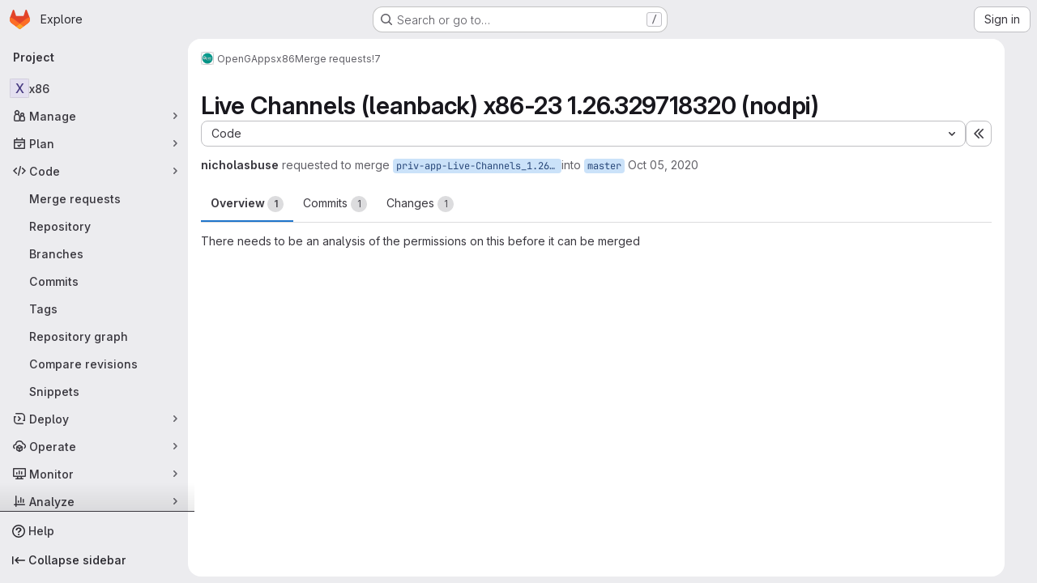

--- FILE ---
content_type: text/html; charset=utf-8
request_url: https://gitlab.opengapps.org/opengapps/x86/-/merge_requests/7
body_size: 62722
content:






<!DOCTYPE html>
<html class="gl-system ui-neutral with-top-bar with-header application-chrome page-with-panels with-gl-container-queries " lang="en">
<head prefix="og: http://ogp.me/ns#">
<meta charset="utf-8">
<meta content="IE=edge" http-equiv="X-UA-Compatible">
<meta content="width=device-width, initial-scale=1" name="viewport">
<title>Live Channels (leanback) x86-23 1.26.329718320 (nodpi) (!7) · Merge requests · OpenGApps / x86 · GitLab</title>
<script>
//<![CDATA[
window.gon={};gon.api_version="v4";gon.default_avatar_url="https://gitlab.opengapps.org/assets/no_avatar-849f9c04a3a0d0cea2424ae97b27447dc64a7dbfae83c036c45b403392f0e8ba.png";gon.max_file_size=100;gon.asset_host=null;gon.webpack_public_path="/assets/webpack/";gon.relative_url_root="";gon.user_color_mode="gl-system";gon.user_color_scheme="white";gon.markdown_surround_selection=null;gon.markdown_automatic_lists=null;gon.markdown_maintain_indentation=null;gon.math_rendering_limits_enabled=true;gon.allow_immediate_namespaces_deletion=true;gon.recaptcha_api_server_url="https://www.recaptcha.net/recaptcha/api.js";gon.recaptcha_sitekey="6LeBjpQUAAAAAH8YQhLHxL5XYRrCe0XhNID-rw6L";gon.gitlab_url="https://gitlab.opengapps.org";gon.promo_url="https://about.gitlab.com";gon.forum_url="https://forum.gitlab.com";gon.docs_url="https://docs.gitlab.com";gon.revision="624034751b1";gon.feature_category="code_review_workflow";gon.gitlab_logo="/assets/gitlab_logo-2957169c8ef64c58616a1ac3f4fc626e8a35ce4eb3ed31bb0d873712f2a041a0.png";gon.secure=true;gon.sprite_icons="/assets/icons-4c8dcc4ae95b72054c5ab1467cf841cbe8c4717ac179b67e7e1f80a72d92038a.svg";gon.sprite_file_icons="/assets/file_icons/file_icons-90de312d3dbe794a19dee8aee171f184ff69ca9c9cf9fe37e8b254e84c3a1543.svg";gon.illustrations_path="/images/illustrations.svg";gon.emoji_sprites_css_path="/assets/emoji_sprites-bd26211944b9d072037ec97cb138f1a52cd03ef185cd38b8d1fcc963245199a1.css";gon.emoji_backend_version=4;gon.gridstack_css_path="/assets/lazy_bundles/gridstack-f42069e5c7b1542688660592b48f2cbd86e26b77030efd195d124dbd8fe64434.css";gon.test_env=false;gon.disable_animations=false;gon.suggested_label_colors={"#cc338b":"Magenta-pink","#dc143c":"Crimson","#c21e56":"Rose red","#cd5b45":"Dark coral","#ed9121":"Carrot orange","#eee600":"Titanium yellow","#009966":"Green-cyan","#8fbc8f":"Dark sea green","#6699cc":"Blue-gray","#e6e6fa":"Lavender","#9400d3":"Dark violet","#330066":"Deep violet","#36454f":"Charcoal grey","#808080":"Gray"};gon.first_day_of_week=1;gon.time_display_relative=true;gon.time_display_format=0;gon.ee=true;gon.jh=false;gon.dot_com=false;gon.uf_error_prefix="UF";gon.pat_prefix="glpat-";gon.keyboard_shortcuts_enabled=true;gon.broadcast_message_dismissal_path=null;gon.diagramsnet_url="https://embed.diagrams.net";gon.features={"uiForOrganizations":false,"organizationSwitching":false,"findAndReplace":false,"removeMonitorMetrics":true,"workItemViewForIssues":true,"newProjectCreationForm":false,"workItemsClientSideBoards":false,"glqlWorkItems":true,"glqlAggregation":false,"glqlTypescript":false,"paneledView":true,"archiveGroup":false,"accessibleLoadingButton":false,"projectStudioEnabled":true,"advancedContextResolver":true,"duoUiNext":false,"glqlLoadOnClick":false,"showMergeRequestStatusDraft":false,"mrPipelinesGraphql":false,"notificationsTodosButtons":false,"mrReviewBatchSubmit":true,"mergeWidgetStopPolling":false,"mergeTrainsSkipTrain":true,"securityPolicyApprovalWarnMode":true,"allowMergeTrainRetryMerge":false,"aiDuoAgentFixPipelineButton":true,"findingCreateJiraIssueMutation":true,"mrReportsTab":false,"validityChecksSecurityFindingStatus":false,"secretDetectionValidityChecksRefreshToken":false};gon.roadmap_epics_limit=1000;gon.subscriptions_url="https://customers.gitlab.com";gon.abilities={"resolveVulnerabilityWithAi":false,"measureCommentTemperature":false};
//]]>
</script>

<script>
//<![CDATA[
const root = document.documentElement;
if (window.matchMedia('(prefers-color-scheme: dark)').matches) {
  root.classList.add('gl-dark');
}

window.matchMedia('(prefers-color-scheme: dark)').addEventListener('change', (e) => {
  if (e.matches) {
    root.classList.add('gl-dark');
  } else {
    root.classList.remove('gl-dark');
  }
});

//]]>
</script>
<script>
//<![CDATA[
var gl = window.gl || {};
gl.startup_calls = {"/opengapps/x86/-/merge_requests/7/diffs_metadata.json?diff_head=true\u0026view=inline\u0026w=1":{},"/opengapps/x86/-/merge_requests/7/discussions.json?notes_filter=0\u0026per_page=20\u0026persist_filter=false":{},"/opengapps/x86/-/merge_requests/7/widget.json":{},"/opengapps/x86/-/merge_requests/7/cached_widget.json":{},"/opengapps/x86/-/merge_requests/7.json?serializer=sidebar_extras":{}};
gl.startup_graphql_calls = null;

if (gl.startup_calls && window.fetch) {
  Object.keys(gl.startup_calls).forEach(apiCall => {
   gl.startup_calls[apiCall] = {
      fetchCall: fetch(apiCall, {
        // Emulate XHR for Rails AJAX request checks
        headers: {
          'X-Requested-With': 'XMLHttpRequest'
        },
        // fetch won’t send cookies in older browsers, unless you set the credentials init option.
        // We set to `same-origin` which is default value in modern browsers.
        // See https://github.com/whatwg/fetch/pull/585 for more information.
        credentials: 'same-origin'
      })
    };
  });
}
if (gl.startup_graphql_calls && window.fetch) {
  const headers = {"X-CSRF-Token":"b3XGqVZ5XQvXZfNT2P09Y7ebd_4gRBe8akpFpkqIPhYeM66TTJnToW0_XAhGtZL356-3piJShbZ7u8wlNbNKiw","x-gitlab-feature-category":"code_review_workflow"};
  const url = `https://gitlab.opengapps.org/api/graphql`

  const opts = {
    method: "POST",
    headers: {
      "Content-Type": "application/json",
      ...headers,
    }
  };

  gl.startup_graphql_calls = gl.startup_graphql_calls.map(call => ({
    ...call,
    fetchCall: fetch(url, {
      ...opts,
      credentials: 'same-origin',
      body: JSON.stringify(call)
    })
  }))
}


//]]>
</script>



<meta content="light dark" name="color-scheme">
<link rel="stylesheet" href="/assets/application-f2d09ef99ccb627de2b0426cd8ee78aaed7b424ddd90a1ea701b155e065e4a54.css" media="(prefers-color-scheme: light)" />
<link rel="stylesheet" href="/assets/application_dark-99e6c5bd0096fbf99e6c08f2c3c7097f598a1928b83e0fe033591ede4ec3e672.css" media="(prefers-color-scheme: dark)" />
<link rel="stylesheet" href="/assets/page_bundles/merge_request-c6f260eb48cf3aef7c4713a5bd19819610af51a191f6ebf7728d9510743a8940.css" /><link rel="stylesheet" href="/assets/page_bundles/issuable-a1426ec32621b16dfde0bb759644dde9c2420a266b82578555e8cf4478d95dca.css" /><link rel="stylesheet" href="/assets/page_bundles/notes_shared-a4dff941637ebef2cf76105ce3c2b1b2cb2c523f2af7710be4e47d6892e03c41.css" /><link rel="stylesheet" href="/assets/page_bundles/design_management-714c36aa7869317006d0fdf3fa26fe925dcbcda6a0c71a93a3e54f3fc27ca849.css" /><link rel="stylesheet" href="/assets/page_bundles/merge_requests-a1cb48938a4df341ac244dfd49ed0c587d67d4fb3668ecc56dc4b235818b85a6.css" /><link rel="stylesheet" href="/assets/page_bundles/pipelines-73aa3826d1ff6db534ba4e57bcc5d791bd6058b88c0caeaa5c16d7857acb5ac2.css" /><link rel="stylesheet" href="/assets/page_bundles/reports-29e64d01ce221f24f5d01336bdfebb32405c7ed6bd1ca434396aacedb72dd3e3.css" /><link rel="stylesheet" href="/assets/page_bundles/ci_status-a8a0940e57bbda1e5773df806e02e1d49d605920f355620790dff8de65c19ff4.css" /><link rel="stylesheet" href="/assets/page_bundles/labels-b23cc06813aa6fbbc608e40531a9a2c605d4b464b1a2b1bd22360ba37986127f.css" /><link rel="stylesheet" href="/assets/page_bundles/commit_description-9e7efe20f0cef17d0606edabfad0418e9eb224aaeaa2dae32c817060fa60abcc.css" /><link rel="stylesheet" href="/assets/page_bundles/work_items-9f34e9e1785e95144a97edb25299b8dd0d2e641f7efb2d8b7bea3717104ed8f2.css" />
<link rel="stylesheet" href="/assets/tailwind_cqs-8fc5f01a95e81115af88b563c367313aa35f2f4341954085107d89e98a2b9241.css" />


<link rel="stylesheet" href="/assets/fonts-deb7ad1d55ca77c0172d8538d53442af63604ff490c74acc2859db295c125bdb.css" />
<link rel="stylesheet" href="/assets/highlight/themes/white-9669e20d2bac0337d55977e9ba6cf7540fcbb9d11ec33b69e51bae1d72e40db3.css" media="(prefers-color-scheme: light)" />
<link rel="stylesheet" href="/assets/highlight/themes/dark-c73a404d1f019e02345db3f656cde81011d1ed7ae616045770ab85f7deac07d6.css" media="(prefers-color-scheme: dark)" />

<script src="/assets/webpack/runtime.8a4b8842.bundle.js" defer="defer"></script>
<script src="/assets/webpack/main.6d29c7a7.chunk.js" defer="defer"></script>
<script src="/assets/webpack/tracker.85adcc5f.chunk.js" defer="defer"></script>
<script>
//<![CDATA[
window.snowplowOptions = {"namespace":"gl","hostname":"gitlab.opengapps.org:443","postPath":"/-/collect_events","forceSecureTracker":true,"appId":"gitlab_sm"}

gl = window.gl || {};
gl.snowplowStandardContext = {"schema":"iglu:com.gitlab/gitlab_standard/jsonschema/1-1-7","data":{"environment":"self-managed","source":"gitlab-rails","correlation_id":"01KFHMD8AZ9P2MDMXF7CZVAJZ9","plan":"free","extra":{},"user_id":null,"global_user_id":null,"user_type":null,"is_gitlab_team_member":null,"namespace_id":3,"ultimate_parent_namespace_id":3,"project_id":23,"feature_enabled_by_namespace_ids":null,"realm":"self-managed","deployment_type":"self-managed","instance_id":"15b413ff-ebca-4c4d-86da-4c41c7e7e0b2","unique_instance_id":"e1c771ae-41f7-5d09-93b2-b3523f23a855","host_name":"gitlab.opengapps.org","instance_version":"18.6.2","context_generated_at":"2026-01-22T01:16:55.705Z"}}
gl.snowplowPseudonymizedPageUrl = "https://gitlab.opengapps.org/namespace3/project23/-/merge_requests/7";
gl.maskedDefaultReferrerUrl = null;
gl.ga4MeasurementId = 'G-ENFH3X7M5Y';
gl.duoEvents = ["ai_question_category","perform_completion_worker","process_gitlab_duo_question","agent_platform_session_created","agent_platform_session_dropped","agent_platform_session_finished","agent_platform_session_resumed","agent_platform_session_started","agent_platform_session_stopped","ai_response_time","ci_repository_xray_artifact_created","cleanup_stuck_agent_platform_session","click_purchase_seats_button_group_duo_pro_home_page","code_suggestion_accepted_in_ide","code_suggestion_rejected_in_ide","code_suggestion_shown_in_ide","code_suggestions_connection_details_rate_limit_exceeded","code_suggestions_direct_access_rate_limit_exceeded","code_suggestions_rate_limit_exceeded","create_ai_catalog_item","create_ai_catalog_item_consumer","create_ai_self_hosted_model","default_answer","delete_ai_catalog_item","delete_ai_catalog_item_consumer","delete_ai_self_hosted_model","detected_high_comment_temperature","detected_repeated_high_comment_temperature","encounter_duo_code_review_error_during_review","error_answer","excluded_files_from_duo_code_review","execute_llm_method","find_no_issues_duo_code_review_after_review","find_nothing_to_review_duo_code_review_on_mr","finish_duo_workflow_execution","finish_mcp_tool_call","forced_high_temperature_commenting","i_quickactions_q","include_repository_xray_data_into_code_generation_prompt","mention_gitlabduo_in_mr_comment","post_comment_duo_code_review_on_diff","process_gitlab_duo_slash_command","react_thumbs_down_on_duo_code_review_comment","react_thumbs_up_on_duo_code_review_comment","request_ask_help","request_duo_chat_response","request_review_duo_code_review_on_mr_by_author","request_review_duo_code_review_on_mr_by_non_author","requested_comment_temperature","retry_duo_workflow_execution","start_duo_workflow_execution","start_mcp_tool_call","submit_gitlab_duo_question","tokens_per_embedding","tokens_per_user_request_prompt","tokens_per_user_request_response","trigger_ai_catalog_item","troubleshoot_job","update_ai_catalog_item","update_ai_catalog_item_consumer","update_ai_self_hosted_model","update_model_selection_feature","update_self_hosted_ai_feature_to_vendored_model","view_ai_catalog_item","view_ai_catalog_item_index"];
gl.onlySendDuoEvents = true;


//]]>
</script>
<link rel="preload" href="/assets/application-f2d09ef99ccb627de2b0426cd8ee78aaed7b424ddd90a1ea701b155e065e4a54.css" as="style" type="text/css">
<link rel="preload" href="/assets/highlight/themes/white-9669e20d2bac0337d55977e9ba6cf7540fcbb9d11ec33b69e51bae1d72e40db3.css" as="style" type="text/css">




<script src="/assets/webpack/commons-pages.groups.settings.work_items.show-super_sidebar.6f26c987.chunk.js" defer="defer"></script>
<script src="/assets/webpack/commons-pages.search.show-super_sidebar.4d8d8208.chunk.js" defer="defer"></script>
<script src="/assets/webpack/super_sidebar.6181a133.chunk.js" defer="defer"></script>
<script src="/assets/webpack/prosemirror.1da0b164.chunk.js" defer="defer"></script>
<script src="/assets/webpack/commons-pages.projects-pages.projects.activity-pages.projects.alert_management.details-pages.project-3888eb97.2fd41a56.chunk.js" defer="defer"></script>
<script src="/assets/webpack/17193943.a311f65b.chunk.js" defer="defer"></script>
<script src="/assets/webpack/commons-initGFMInput-pages.admin.topics.edit-pages.admin.topics.new-pages.dashboard.home-pages.group-2014ab46.2da87fd4.chunk.js" defer="defer"></script>
<script src="/assets/webpack/commons-pages.admin.topics.edit-pages.admin.topics.new-pages.dashboard.home-pages.groups.comment_tem-47dd801c.1e023519.chunk.js" defer="defer"></script>
<script src="/assets/webpack/commons-pages.admin.topics.edit-pages.admin.topics.new-pages.groups.comment_templates-pages.groups.e-a7d9d04b.45d259e1.chunk.js" defer="defer"></script>
<script src="/assets/webpack/540c13ba.d09bd6a3.chunk.js" defer="defer"></script>
<script src="/assets/webpack/commons-pages.admin.topics.edit-pages.admin.topics.new-pages.groups.comment_templates-pages.groups.e-55ef0d0c.27be6aed.chunk.js" defer="defer"></script>
<script src="/assets/webpack/commons-pages.admin.topics.edit-pages.admin.topics.new-pages.groups.comment_templates-pages.groups.e-8f59b49e.58edd0ac.chunk.js" defer="defer"></script>
<script src="/assets/webpack/commons-pages.admin.topics.edit-pages.admin.topics.new-pages.groups.comment_templates-pages.groups.e-13a3455f.0a3303b2.chunk.js" defer="defer"></script>
<script src="/assets/webpack/10f28774.6456808a.chunk.js" defer="defer"></script>
<script src="/assets/webpack/commons-pages.dashboard.milestones.show-pages.groups.epics.index-pages.groups.epics.new-pages.groups-95515065.083f0a3c.chunk.js" defer="defer"></script>
<script src="/assets/webpack/commons-pages.groups.epics.index-pages.groups.epics.new-pages.groups.epics.show-pages.groups.issues--2ed7c20d.ed331a13.chunk.js" defer="defer"></script>
<script src="/assets/webpack/commons-pages.groups.epics.index-pages.groups.epics.new-pages.groups.epics.show-pages.groups.issues--259a9b4f.e7dcad36.chunk.js" defer="defer"></script>
<script src="/assets/webpack/commons-pages.groups.epics.index-pages.groups.epics.new-pages.groups.epics.show-pages.groups.issues--44ec37b4.84a2ca21.chunk.js" defer="defer"></script>
<script src="/assets/webpack/1f5b0d56.7050c56c.chunk.js" defer="defer"></script>
<script src="/assets/webpack/5e875701.96783cde.chunk.js" defer="defer"></script>
<script src="/assets/webpack/3248dfb2.ac9a2353.chunk.js" defer="defer"></script>
<script src="/assets/webpack/pages.projects.merge_requests.show.0636e738.chunk.js" defer="defer"></script>

<meta content="object" property="og:type">
<meta content="GitLab" property="og:site_name">
<meta content="Live Channels (leanback) x86-23 1.26.329718320 (nodpi) (!7) · Merge requests · OpenGApps / x86 · GitLab" property="og:title">
<meta content="There needs to be an analysis of the permissions on this before it can be merged" property="og:description">
<meta content="https://gitlab.opengapps.org/assets/twitter_card-570ddb06edf56a2312253c5872489847a0f385112ddbcd71ccfa1570febab5d2.jpg" property="og:image">
<meta content="64" property="og:image:width">
<meta content="64" property="og:image:height">
<meta content="https://gitlab.opengapps.org/opengapps/x86/-/merge_requests/7" property="og:url">
<meta content="summary" property="twitter:card">
<meta content="Live Channels (leanback) x86-23 1.26.329718320 (nodpi) (!7) · Merge requests · OpenGApps / x86 · GitLab" property="twitter:title">
<meta content="There needs to be an analysis of the permissions on this before it can be merged" property="twitter:description">
<meta content="https://gitlab.opengapps.org/assets/twitter_card-570ddb06edf56a2312253c5872489847a0f385112ddbcd71ccfa1570febab5d2.jpg" property="twitter:image">
<meta property="twitter:label1" content="Author"><meta property="twitter:data1" content="nicholasbuse">
<meta name="csrf-param" content="authenticity_token" />
<meta name="csrf-token" content="4I8RrKYqapejkeHjtCefix1Fef9x4EQgr12hUe96OQuRyXmWvMrkPRnLTrgqbzAfTXG5p3P21iq-rCjSkEFNlg" />
<meta name="csp-nonce" />
<meta name="action-cable-url" content="/-/cable" />
<link href="/-/manifest.json" rel="manifest">
<link rel="icon" type="image/png" href="/uploads/-/system/appearance/favicon/1/12238733.png" id="favicon" data-original-href="/uploads/-/system/appearance/favicon/1/12238733.png" />
<link rel="apple-touch-icon" type="image/x-icon" href="/assets/apple-touch-icon-b049d4bc0dd9626f31db825d61880737befc7835982586d015bded10b4435460.png" />
<link href="/search/opensearch.xml" rel="search" title="Search GitLab" type="application/opensearchdescription+xml">




<meta content="There needs to be an analysis of the permissions on this before it can be merged" name="description">
<meta content="#ececef" name="theme-color">
</head>

<body class="tab-width-8 gl-browser-chrome gl-platform-mac " data-group="opengapps" data-group-full-path="opengapps" data-namespace-id="3" data-page="projects:merge_requests:show" data-page-type-id="7" data-project="x86" data-project-full-path="opengapps/x86" data-project-id="23" data-project-studio-available="true" data-project-studio-enabled="true">
<div id="js-tooltips-container"></div>
<script>
//<![CDATA[
gl = window.gl || {};
gl.GfmAutoComplete = gl.GfmAutoComplete || {};
gl.GfmAutoComplete.dataSources = {"members":"/opengapps/x86/-/autocomplete_sources/members?type=MergeRequest\u0026type_id=7","issues":"/opengapps/x86/-/autocomplete_sources/issues","mergeRequests":"/opengapps/x86/-/autocomplete_sources/merge_requests","labels":"/opengapps/x86/-/autocomplete_sources/labels?type=MergeRequest\u0026type_id=7","milestones":"/opengapps/x86/-/autocomplete_sources/milestones","commands":"/opengapps/x86/-/autocomplete_sources/commands?type=MergeRequest\u0026type_id=7","snippets":"/opengapps/x86/-/autocomplete_sources/snippets","contacts":"/opengapps/x86/-/autocomplete_sources/contacts?type=MergeRequest\u0026type_id=7"};


//]]>
</script>
<script>
//<![CDATA[
gl = window.gl || {};
gl.client = {"isChrome":true,"isMac":true};


//]]>
</script>


<header class="super-topbar js-super-topbar"></header>
<div class="layout-page page-gutter  page-with-super-sidebar">
<script>
//<![CDATA[
const outer = document.createElement('div');
outer.style.visibility = 'hidden';
outer.style.overflow = 'scroll';
document.body.appendChild(outer);
const inner = document.createElement('div');
outer.appendChild(inner);
const scrollbarWidth = outer.offsetWidth - inner.offsetWidth;
outer.parentNode.removeChild(outer);
document.documentElement.style.setProperty('--scrollbar-width', `${scrollbarWidth}px`);

//]]>
</script><aside class="js-super-sidebar super-sidebar super-sidebar-loading" data-command-palette="{&quot;project_files_url&quot;:&quot;/opengapps/x86/-/files/master?format=json&quot;,&quot;project_blob_url&quot;:&quot;/opengapps/x86/-/blob/master&quot;}" data-force-desktop-expanded-sidebar="" data-is-saas="false" data-root-path="/" data-sidebar="{&quot;is_logged_in&quot;:false,&quot;compare_plans_url&quot;:&quot;https://about.gitlab.com/pricing&quot;,&quot;context_switcher_links&quot;:[{&quot;title&quot;:&quot;Explore&quot;,&quot;link&quot;:&quot;/explore&quot;,&quot;icon&quot;:&quot;compass&quot;}],&quot;current_menu_items&quot;:[{&quot;id&quot;:&quot;project_overview&quot;,&quot;title&quot;:&quot;x86&quot;,&quot;entity_id&quot;:23,&quot;link&quot;:&quot;/opengapps/x86&quot;,&quot;link_classes&quot;:&quot;shortcuts-project&quot;,&quot;is_active&quot;:false},{&quot;id&quot;:&quot;manage_menu&quot;,&quot;title&quot;:&quot;Manage&quot;,&quot;icon&quot;:&quot;users&quot;,&quot;avatar_shape&quot;:&quot;rect&quot;,&quot;link&quot;:&quot;/opengapps/x86/activity&quot;,&quot;is_active&quot;:false,&quot;items&quot;:[{&quot;id&quot;:&quot;activity&quot;,&quot;title&quot;:&quot;Activity&quot;,&quot;link&quot;:&quot;/opengapps/x86/activity&quot;,&quot;link_classes&quot;:&quot;shortcuts-project-activity&quot;,&quot;is_active&quot;:false},{&quot;id&quot;:&quot;members&quot;,&quot;title&quot;:&quot;Members&quot;,&quot;link&quot;:&quot;/opengapps/x86/-/project_members&quot;,&quot;is_active&quot;:false},{&quot;id&quot;:&quot;labels&quot;,&quot;title&quot;:&quot;Labels&quot;,&quot;link&quot;:&quot;/opengapps/x86/-/labels&quot;,&quot;is_active&quot;:false}],&quot;separated&quot;:false},{&quot;id&quot;:&quot;plan_menu&quot;,&quot;title&quot;:&quot;Plan&quot;,&quot;icon&quot;:&quot;planning&quot;,&quot;avatar_shape&quot;:&quot;rect&quot;,&quot;link&quot;:&quot;/opengapps/x86/-/issues&quot;,&quot;is_active&quot;:false,&quot;items&quot;:[{&quot;id&quot;:&quot;project_issue_list&quot;,&quot;title&quot;:&quot;Issues&quot;,&quot;link&quot;:&quot;/opengapps/x86/-/issues&quot;,&quot;link_classes&quot;:&quot;shortcuts-issues has-sub-items&quot;,&quot;pill_count_field&quot;:&quot;openIssuesCount&quot;,&quot;pill_count_dynamic&quot;:false,&quot;is_active&quot;:false},{&quot;id&quot;:&quot;boards&quot;,&quot;title&quot;:&quot;Issue boards&quot;,&quot;link&quot;:&quot;/opengapps/x86/-/boards&quot;,&quot;link_classes&quot;:&quot;shortcuts-issue-boards&quot;,&quot;is_active&quot;:false},{&quot;id&quot;:&quot;milestones&quot;,&quot;title&quot;:&quot;Milestones&quot;,&quot;link&quot;:&quot;/opengapps/x86/-/milestones&quot;,&quot;is_active&quot;:false}],&quot;separated&quot;:false},{&quot;id&quot;:&quot;code_menu&quot;,&quot;title&quot;:&quot;Code&quot;,&quot;icon&quot;:&quot;code&quot;,&quot;avatar_shape&quot;:&quot;rect&quot;,&quot;link&quot;:&quot;/opengapps/x86/-/merge_requests&quot;,&quot;is_active&quot;:true,&quot;items&quot;:[{&quot;id&quot;:&quot;project_merge_request_list&quot;,&quot;title&quot;:&quot;Merge requests&quot;,&quot;link&quot;:&quot;/opengapps/x86/-/merge_requests&quot;,&quot;link_classes&quot;:&quot;shortcuts-merge_requests&quot;,&quot;pill_count_field&quot;:&quot;openMergeRequestsCount&quot;,&quot;pill_count_dynamic&quot;:false,&quot;is_active&quot;:true},{&quot;id&quot;:&quot;files&quot;,&quot;title&quot;:&quot;Repository&quot;,&quot;link&quot;:&quot;/opengapps/x86/-/tree/master&quot;,&quot;link_classes&quot;:&quot;shortcuts-tree&quot;,&quot;is_active&quot;:false},{&quot;id&quot;:&quot;branches&quot;,&quot;title&quot;:&quot;Branches&quot;,&quot;link&quot;:&quot;/opengapps/x86/-/branches&quot;,&quot;is_active&quot;:false},{&quot;id&quot;:&quot;commits&quot;,&quot;title&quot;:&quot;Commits&quot;,&quot;link&quot;:&quot;/opengapps/x86/-/commits/master?ref_type=heads&quot;,&quot;link_classes&quot;:&quot;shortcuts-commits&quot;,&quot;is_active&quot;:false},{&quot;id&quot;:&quot;tags&quot;,&quot;title&quot;:&quot;Tags&quot;,&quot;link&quot;:&quot;/opengapps/x86/-/tags&quot;,&quot;is_active&quot;:false},{&quot;id&quot;:&quot;graphs&quot;,&quot;title&quot;:&quot;Repository graph&quot;,&quot;link&quot;:&quot;/opengapps/x86/-/network/master?ref_type=heads&quot;,&quot;link_classes&quot;:&quot;shortcuts-network&quot;,&quot;is_active&quot;:false},{&quot;id&quot;:&quot;compare&quot;,&quot;title&quot;:&quot;Compare revisions&quot;,&quot;link&quot;:&quot;/opengapps/x86/-/compare?from=master\u0026to=master&quot;,&quot;is_active&quot;:false},{&quot;id&quot;:&quot;project_snippets&quot;,&quot;title&quot;:&quot;Snippets&quot;,&quot;link&quot;:&quot;/opengapps/x86/-/snippets&quot;,&quot;link_classes&quot;:&quot;shortcuts-snippets&quot;,&quot;is_active&quot;:false}],&quot;separated&quot;:false},{&quot;id&quot;:&quot;deploy_menu&quot;,&quot;title&quot;:&quot;Deploy&quot;,&quot;icon&quot;:&quot;deployments&quot;,&quot;avatar_shape&quot;:&quot;rect&quot;,&quot;link&quot;:&quot;/opengapps/x86/-/releases&quot;,&quot;is_active&quot;:false,&quot;items&quot;:[{&quot;id&quot;:&quot;releases&quot;,&quot;title&quot;:&quot;Releases&quot;,&quot;link&quot;:&quot;/opengapps/x86/-/releases&quot;,&quot;link_classes&quot;:&quot;shortcuts-deployments-releases&quot;,&quot;is_active&quot;:false},{&quot;id&quot;:&quot;packages_registry&quot;,&quot;title&quot;:&quot;Package registry&quot;,&quot;link&quot;:&quot;/opengapps/x86/-/packages&quot;,&quot;link_classes&quot;:&quot;shortcuts-container-registry&quot;,&quot;is_active&quot;:false},{&quot;id&quot;:&quot;model_registry&quot;,&quot;title&quot;:&quot;Model registry&quot;,&quot;link&quot;:&quot;/opengapps/x86/-/ml/models&quot;,&quot;is_active&quot;:false}],&quot;separated&quot;:false},{&quot;id&quot;:&quot;operations_menu&quot;,&quot;title&quot;:&quot;Operate&quot;,&quot;icon&quot;:&quot;cloud-pod&quot;,&quot;avatar_shape&quot;:&quot;rect&quot;,&quot;link&quot;:&quot;/opengapps/x86/-/terraform_module_registry&quot;,&quot;is_active&quot;:false,&quot;items&quot;:[{&quot;id&quot;:&quot;infrastructure_registry&quot;,&quot;title&quot;:&quot;Terraform modules&quot;,&quot;link&quot;:&quot;/opengapps/x86/-/terraform_module_registry&quot;,&quot;is_active&quot;:false}],&quot;separated&quot;:false},{&quot;id&quot;:&quot;monitor_menu&quot;,&quot;title&quot;:&quot;Monitor&quot;,&quot;icon&quot;:&quot;monitor&quot;,&quot;avatar_shape&quot;:&quot;rect&quot;,&quot;link&quot;:&quot;/opengapps/x86/-/incidents&quot;,&quot;is_active&quot;:false,&quot;items&quot;:[{&quot;id&quot;:&quot;incidents&quot;,&quot;title&quot;:&quot;Incidents&quot;,&quot;link&quot;:&quot;/opengapps/x86/-/incidents&quot;,&quot;is_active&quot;:false}],&quot;separated&quot;:false},{&quot;id&quot;:&quot;analyze_menu&quot;,&quot;title&quot;:&quot;Analyze&quot;,&quot;icon&quot;:&quot;chart&quot;,&quot;avatar_shape&quot;:&quot;rect&quot;,&quot;link&quot;:&quot;/opengapps/x86/-/value_stream_analytics&quot;,&quot;is_active&quot;:false,&quot;items&quot;:[{&quot;id&quot;:&quot;cycle_analytics&quot;,&quot;title&quot;:&quot;Value stream analytics&quot;,&quot;link&quot;:&quot;/opengapps/x86/-/value_stream_analytics&quot;,&quot;link_classes&quot;:&quot;shortcuts-project-cycle-analytics&quot;,&quot;is_active&quot;:false},{&quot;id&quot;:&quot;contributors&quot;,&quot;title&quot;:&quot;Contributor analytics&quot;,&quot;link&quot;:&quot;/opengapps/x86/-/graphs/master?ref_type=heads&quot;,&quot;is_active&quot;:false},{&quot;id&quot;:&quot;repository_analytics&quot;,&quot;title&quot;:&quot;Repository analytics&quot;,&quot;link&quot;:&quot;/opengapps/x86/-/graphs/master/charts&quot;,&quot;link_classes&quot;:&quot;shortcuts-repository-charts&quot;,&quot;is_active&quot;:false},{&quot;id&quot;:&quot;model_experiments&quot;,&quot;title&quot;:&quot;Model experiments&quot;,&quot;link&quot;:&quot;/opengapps/x86/-/ml/experiments&quot;,&quot;is_active&quot;:false}],&quot;separated&quot;:false}],&quot;current_context_header&quot;:&quot;Project&quot;,&quot;support_path&quot;:&quot;https://about.gitlab.com/get-help/&quot;,&quot;docs_path&quot;:&quot;/help/docs&quot;,&quot;display_whats_new&quot;:false,&quot;show_version_check&quot;:null,&quot;search&quot;:{&quot;search_path&quot;:&quot;/search&quot;,&quot;issues_path&quot;:&quot;/dashboard/issues&quot;,&quot;mr_path&quot;:&quot;/dashboard/merge_requests&quot;,&quot;autocomplete_path&quot;:&quot;/search/autocomplete&quot;,&quot;settings_path&quot;:&quot;/search/settings&quot;,&quot;search_context&quot;:{&quot;group&quot;:{&quot;id&quot;:3,&quot;name&quot;:&quot;OpenGApps&quot;,&quot;full_name&quot;:&quot;OpenGApps&quot;},&quot;group_metadata&quot;:{&quot;issues_path&quot;:&quot;/groups/opengapps/-/issues&quot;,&quot;mr_path&quot;:&quot;/groups/opengapps/-/merge_requests&quot;},&quot;project&quot;:{&quot;id&quot;:23,&quot;name&quot;:&quot;x86&quot;},&quot;project_metadata&quot;:{&quot;mr_path&quot;:&quot;/opengapps/x86/-/merge_requests&quot;,&quot;issues_path&quot;:&quot;/opengapps/x86/-/issues&quot;},&quot;code_search&quot;:false,&quot;scope&quot;:&quot;merge_requests&quot;,&quot;for_snippets&quot;:null}},&quot;panel_type&quot;:&quot;project&quot;,&quot;shortcut_links&quot;:[{&quot;title&quot;:&quot;Snippets&quot;,&quot;href&quot;:&quot;/explore/snippets&quot;,&quot;css_class&quot;:&quot;dashboard-shortcuts-snippets&quot;},{&quot;title&quot;:&quot;Groups&quot;,&quot;href&quot;:&quot;/explore/groups&quot;,&quot;css_class&quot;:&quot;dashboard-shortcuts-groups&quot;},{&quot;title&quot;:&quot;Projects&quot;,&quot;href&quot;:&quot;/explore/projects/starred&quot;,&quot;css_class&quot;:&quot;dashboard-shortcuts-projects&quot;}],&quot;terms&quot;:null,&quot;sign_in_visible&quot;:&quot;true&quot;,&quot;allow_signup&quot;:&quot;false&quot;,&quot;new_user_registration_path&quot;:&quot;/users/sign_up&quot;,&quot;sign_in_path&quot;:&quot;/users/sign_in?redirect_to_referer=yes&quot;}"></aside>


<div class="panels-container gl-flex gl-gap-3">
<div class="content-panels gl-flex-1 gl-w-full gl-flex gl-gap-3 gl-relative js-content-panels gl-@container/content-panels">
<div class="js-static-panel static-panel content-wrapper gl-relative paneled-view gl-flex-1 gl-overflow-y-auto gl-bg-default" id="static-panel-portal">
<div class="panel-header">
<div class="broadcast-wrapper">



</div>
<div class="top-bar-fixed container-fluid gl-rounded-t-lg gl-sticky gl-top-0 gl-left-0 gl-mx-0 gl-w-full" data-testid="top-bar">
<div class="top-bar-container gl-flex gl-items-center gl-gap-2">
<div class="gl-grow gl-basis-0 gl-flex gl-items-center gl-justify-start gl-gap-3">
<script type="application/ld+json">
{"@context":"https://schema.org","@type":"BreadcrumbList","itemListElement":[{"@type":"ListItem","position":1,"name":"OpenGApps","item":"https://gitlab.opengapps.org/opengapps"},{"@type":"ListItem","position":2,"name":"x86","item":"https://gitlab.opengapps.org/opengapps/x86"},{"@type":"ListItem","position":3,"name":"Merge requests","item":"https://gitlab.opengapps.org/opengapps/x86/-/merge_requests"},{"@type":"ListItem","position":4,"name":"!7","item":"https://gitlab.opengapps.org/opengapps/x86/-/merge_requests/7"}]}


</script>
<div data-testid="breadcrumb-links" id="js-vue-page-breadcrumbs-wrapper">
<div data-breadcrumbs-json="[{&quot;text&quot;:&quot;OpenGApps&quot;,&quot;href&quot;:&quot;/opengapps&quot;,&quot;avatarPath&quot;:&quot;/uploads/-/system/group/avatar/3/12238733.png&quot;},{&quot;text&quot;:&quot;x86&quot;,&quot;href&quot;:&quot;/opengapps/x86&quot;,&quot;avatarPath&quot;:null},{&quot;text&quot;:&quot;Merge requests&quot;,&quot;href&quot;:&quot;/opengapps/x86/-/merge_requests&quot;,&quot;avatarPath&quot;:null},{&quot;text&quot;:&quot;!7&quot;,&quot;href&quot;:&quot;/opengapps/x86/-/merge_requests/7&quot;,&quot;avatarPath&quot;:null}]" id="js-vue-page-breadcrumbs"></div>
<div id="js-injected-page-breadcrumbs"></div>
<div id="js-page-breadcrumbs-extra"></div>
</div>


</div>

</div>
</div>

</div>
<div class="panel-content">
<div class="panel-content-inner js-static-panel-inner">
<div class="alert-wrapper alert-wrapper-top-space gl-flex gl-flex-col gl-gap-3 container-fluid container-limited">






























</div>

<div class="container-fluid container-limited project-highlight-puc">
<main class="content gl-@container/panel" id="content-body" itemscope itemtype="http://schema.org/SoftwareSourceCode">
<div id="js-drawer-container"></div>
<div class="flash-container flash-container-page sticky" data-testid="flash-container">
<div id="js-global-alerts"></div>
</div>







<div class="merge-request" data-lock-version="0" data-mr-action="show" data-project-path="opengapps/x86" data-url="/opengapps/x86/-/merge_requests/7.json">
<div class="detail-page-header gl-flex gl-pt-5 gl-gap-3 gl-flex-wrap gl-mb-3 @sm/panel:gl-flex-nowrap @sm/panel:gl-mb-0 is-merge-request">
<h1 class="title gl-heading-1 gl-self-center gl-mb-0 gl-flex-1 gl-wrap-anywhere" data-testid="title-content">
Live Channels (leanback) x86-23 1.26.329718320 (nodpi)
</h1>
<div class="gl-flex gl-flex-row gl-gap-3 gl-w-full js-issuable-actions @sm/panel:gl-w-auto">
<div class="dropdown gl-dropdown gl-flex-1">
<div data-is-fork="false" data-reviewing-docs-path="/help/user/project/merge_requests/merge_request_troubleshooting.md#check-out-merge-requests-locally-through-the-head-ref" data-source-branch="priv-app-Live-Channels_1.26.329718320" data-source-project-default-url="https://gitlab.opengapps.org/opengapps/x86.git" data-source-project-full-path="opengapps/x86" data-source-project-path="x86" id="js-check-out-modal"></div>
<button class="gl-button btn btn-md btn-default gl-flex gl-self-start gl-w-full @sm/panel:gl-w-auto !gl-pr-3" data-toggle="dropdown" data-testid="mr-code-dropdown" type="button"><span class="gl-button-text gl-inline-flex gl-justify-between gl-w-full">
Code
<svg class="s16 gl-icon gl-ml-2 !gl-mr-0" data-testid="chevron-down-icon"><use href="/assets/icons-4c8dcc4ae95b72054c5ab1467cf841cbe8c4717ac179b67e7e1f80a72d92038a.svg#chevron-down"></use></svg>

</span>

</button><div class="dropdown-menu dropdown-menu-right">
<div class="gl-dropdown-inner">
<div class="gl-dropdown-contents">
<ul>
<li class="gl-dropdown-section-header">
<header class="dropdown-header">
Review changes
</header>
</li>
<li class="gl-dropdown-item">
<button class="dropdown-item js-check-out-modal-trigger" type="button">
<div class="gl-dropdown-item-text-wrapper">
Check out branch
</div>
</button>
</li>

<li class="gl-dropdown-divider">
<hr class="dropdown-divider">
</li>
<li class="gl-dropdown-section-header">
<header class="dropdown-header">
Download
</header>
</li>
<li class="gl-dropdown-item">
<a class="dropdown-item" download="" data-testid="download-email-patches-menu-item" href="/opengapps/x86/-/merge_requests/7.patch"><div class="gl-dropdown-item-text-wrapper">
Patches
</div>
</a></li>
<li class="gl-dropdown-item">
<a class="dropdown-item" download="" data-testid="download-plain-diff-menu-item" href="/opengapps/x86/-/merge_requests/7.diff"><div class="gl-dropdown-item-text-wrapper">
Plain diff
</div>
</a></li>
</ul>
</div>
</div>
</div>
</div>

<button class="gl-button btn btn-md btn-default btn-icon gl-h-fit gutter-toggle js-sidebar-toggle @lg/panel:!gl-hidden" type="button"><svg class="s16 gl-icon gl-button-icon " data-testid="chevron-double-lg-left-icon"><use href="/assets/icons-4c8dcc4ae95b72054c5ab1467cf841cbe8c4717ac179b67e7e1f80a72d92038a.svg#chevron-double-lg-left"></use></svg>
<span class="gl-button-text">
<span class="gl-sr-only">Expand sidebar</span>

</span>

</button></div>
</div>

<div data-can-summarize="false" data-new-comment-template-paths="[{&quot;text&quot;:&quot;Your comment templates&quot;,&quot;href&quot;:&quot;/-/profile/comment_templates&quot;}]" id="js-review-drawer"></div>
<div data-data="{&quot;iid&quot;:7,&quot;canResolveDiscussion&quot;:&quot;&quot;,&quot;defaultBranchName&quot;:&quot;master&quot;,&quot;projectPath&quot;:&quot;opengapps/x86&quot;,&quot;sourceProjectPath&quot;:&quot;opengapps/x86&quot;,&quot;title&quot;:&quot;Live Channels (leanback) x86-23 1.26.329718320 (nodpi)&quot;,&quot;isFluidLayout&quot;:&quot;&quot;,&quot;blocksMerge&quot;:&quot;true&quot;,&quot;imported&quot;:&quot;false&quot;,&quot;isDraft&quot;:&quot;false&quot;,&quot;tabs&quot;:[[&quot;show&quot;,&quot;Overview&quot;,&quot;/opengapps/x86/-/merge_requests/7&quot;,1],[&quot;commits&quot;,&quot;Commits&quot;,&quot;/opengapps/x86/-/merge_requests/7/commits&quot;,1],[&quot;diffs&quot;,&quot;Changes&quot;,&quot;/opengapps/x86/-/merge_requests/7/diffs&quot;,&quot;1&quot;]]}" id="js-merge-sticky-header"></div>
<div class="merge-request-details issuable-details" data-id="23">
<div class="merge-request-sticky-header-wrapper js-merge-request-sticky-header-wrapper">
<div class="merge-request-sticky-header gl-border-b">
<div class="detail-page-description gl-pt-2 gl-pb-4 gl-flex gl-items-baseline gl-flex-wrap gl-text-subtle gl-relative is-merge-request">
<div class="js-mr-header" data-hidden="false" data-iid="7" data-imported="false" data-is-draft="false" data-project-path="opengapps/x86" data-state="closed"></div>
<a class="gl-my-0 gl-ml-1 gl-mr-2 gl-hidden gl-overflow-hidden gl-text-ellipsis gl-whitespace-nowrap gl-font-bold gl-text-default merge-request-sticky-title" aria-hidden="true" href="#top">Live Channels (leanback) x86-23 1.26.329718320 (nodpi)
</a><div class="merge-request-author-container"><a class="author-link gl-text-link gl-font-bold gl-mr-2 js-user-link" data-user-id="3" data-username="nicholasbuse" data-name="nicholasbuse" data-testid="author-link" href="/nicholasbuse"><span class="author">nicholasbuse</span></a>requested to merge </div><a title="priv-app-Live-Channels_1.26.329718320" class="ref-container gl-inline-block gl-truncate gl-max-w-26 gl-ml-2 gl-shrink-0" href="/opengapps/x86/-/tree/priv-app-Live-Channels_1.26.329718320">priv-app-Live-Channels_1.26.329718320</a> <button class="gl-button btn btn-icon btn-sm btn-default btn-default-tertiary !gl-hidden @md/panel:!gl-inline-block gl-mx-1 js-source-branch-copy" title="Copy branch name &lt;kbd class=&#39;flat gl-ml-2&#39; aria-hidden=true&gt;b&lt;/kbd&gt;" aria-keyshortcuts="b" aria-label="Copy branch name" aria-live="polite" data-toggle="tooltip" data-placement="bottom" data-container="body" data-html="true" data-clipboard-text="priv-app-Live-Channels_1.26.329718320" type="button"><svg class="s16 gl-icon gl-button-icon " data-testid="copy-to-clipboard-icon"><use href="/assets/icons-4c8dcc4ae95b72054c5ab1467cf841cbe8c4717ac179b67e7e1f80a72d92038a.svg#copy-to-clipboard"></use></svg>

</button> into <a title="master" class="ref-container gl-inline-block gl-truncate gl-max-w-26 gl-shrink-0 gl-mx-2" href="/opengapps/x86/-/tree/master">master</a>   <time class="js-timeago gl-inline-block" title="Oct 5, 2020 1:37pm" datetime="2020-10-05T13:37:39Z" tabindex="0" aria-label="Oct 5, 2020 1:37pm" data-toggle="tooltip" data-placement="top" data-container="body">Oct 05, 2020</time>
</div>

<div class="merge-request-tabs-container gl-flex gl-justify-between gl-relative gl-gap-2 is-merge-request js-tabs-affix">
<ul class="merge-request-tabs nav-tabs nav nav-links gl-flex gl-flex-nowrap gl-m-0 gl-p-0 gl-border-0 gl-h-9">
<li class="notes-tab active" data-testid="notes-tab">
<a data-action="show" data-target="#notes" data-toggle="tabvue" href="/opengapps/x86/-/merge_requests/7">Overview
<span class="gl-badge badge badge-pill badge-neutral js-discussions-count"><span class="gl-badge-content">1</span></span>
</a>
</li>
<li class="commits-tab" data-testid="commits-tab">
<a data-action="commits" data-target="#commits" data-toggle="tabvue" href="/opengapps/x86/-/merge_requests/7/commits">Commits
<span class="gl-badge badge badge-pill badge-neutral js-commits-count"><span class="gl-badge-content">1</span></span>
</a>
</li>

<li class="diffs-tab js-diffs-tab" data-testid="diffs-tab" id="diffs-tab">
<a data-action="diffs" data-target="#diffs" data-toggle="tabvue" href="/opengapps/x86/-/merge_requests/7/diffs">Changes
<span class="gl-badge badge badge-pill badge-neutral js-changes-tab-count" data-gid="gid://gitlab/MergeRequest/71"><span class="gl-badge-content">1</span></span>
</a>
</li>
</ul>
<div class="merge-request-tabs-actions gl-flex gl-flex-wrap gl-items-center gl-gap-3">
<div data-blocks-merge="true" data-can-resolve-discussion="" id="js-vue-discussion-counter"></div>
<div id="js-submit-review-button"></div>
</div>
</div>
</div>
</div>
<div class="tab-content" id="diff-notes-app">
<div id="js-diff-file-finder">
<div id="js-code-navigation"></div>
</div>
<div class="tab-pane notes voting_notes" id="notes" style="display: block">
<div class="merge-request-overview">
<section>
<div class="issuable-discussion js-vue-notes-event">
<div class="detail-page-description gl-pb-0">
<div>
<div class="description !gl-mt-4 " data-testid="description-content">
<div class="md">
<p data-sourcepos="1:1-1:80" dir="auto">There needs to be an analysis of the permissions on this before it can be merged</p>
</div>
<textarea class="hidden js-task-list-field" data-value="There needs to be an analysis of the permissions on this before it can be merged"></textarea>
</div>

</div>

</div>
<div class="emoji-block emoji-list-container js-noteable-awards">
<div class="gl-flex gl-flex-wrap gl-justify-between gl-pt-3">
<div data-can-award-emoji="false" data-path="/api/v4/projects/23/merge_requests/7/award_emoji" data-show-default-award-emojis="true" id="js-vue-awards-block"></div>

</div>

</div>

<div class="js-verification-alert" data-identity-verification-path="/-/identity_verification" data-identity-verification-required="false"></div>
<script>
//<![CDATA[
window.gl = window.gl || {};
window.gl.mrWidgetData = {"id":71,"iid":7,"source_project_full_path":"opengapps/x86","target_project_full_path":"opengapps/x86","can_create_pipeline_in_target_project":false,"email_patches_path":"/opengapps/x86/-/merge_requests/7.patch","plain_diff_path":"/opengapps/x86/-/merge_requests/7.diff","merge_request_basic_path":"/opengapps/x86/-/merge_requests/7.json?serializer=basic","merge_request_widget_path":"/opengapps/x86/-/merge_requests/7/widget.json","merge_request_cached_widget_path":"/opengapps/x86/-/merge_requests/7/cached_widget.json","commit_change_content_path":"/opengapps/x86/-/merge_requests/7/commit_change_content","conflicts_docs_path":"/help/user/project/merge_requests/conflicts.md","reviewing_and_managing_merge_requests_docs_path":"/help/user/project/merge_requests/merge_request_troubleshooting.md#check-out-merge-requests-locally-through-the-head-ref","merge_request_pipelines_docs_path":"/help/ci/pipelines/merge_request_pipelines.md","ci_environments_status_path":"/opengapps/x86/-/merge_requests/7/ci_environments_status","user_callouts_path":"/-/users/callouts","suggest_pipeline_feature_id":"suggest_pipeline","migrate_jenkins_feature_id":"migrate_from_jenkins_banner","is_dismissed_suggest_pipeline":true,"is_dismissed_jenkins_migration":true,"human_access":null,"new_project_pipeline_path":"/opengapps/x86/-/pipelines/new","source_project_default_url":"https://gitlab.opengapps.org/opengapps/x86.git","issues_links":{"assign_to_closing":"/opengapps/x86/-/merge_requests/7/assign_related_issues","assign_to_closing_count":0,"closing":"","closing_count":0,"mentioned_but_not_closing":"","mentioned_count":0},"security_reports_docs_path":"/help/user/application_security/detect/security_scanning_results.md#merge-request-security-widget","enabled_reports":{"sast":false,"container_scanning":false,"dast":false,"dependency_scanning":false,"license_scanning":false,"coverage_fuzzing":false,"secret_detection":false,"api_fuzzing":false},"show_gitpod_button":false,"gitpod_url":null,"gitpod_enabled":false,"merge_request_path":"/opengapps/x86/-/merge_requests/7","require_password_to_approve":false,"merge_request_approvers_available":false,"multiple_approval_rules_available":false,"can_read_vulnerabilities":false,"can_read_vulnerability_feedback":false,"create_vulnerability_feedback_issue_path":null,"create_vulnerability_feedback_merge_request_path":null,"create_vulnerability_feedback_dismissal_path":null,"discover_project_security_path":null,"has_approvals_available":false,"api_approval_settings_path":null,"merge_immediately_docs_path":"/help/ci/pipelines/merge_trains.md#skip-the-merge-train-and-merge-immediately","saml_approval_path":null,"require_saml_auth_to_approve":false}

window.gl.mrWidgetData.artifacts_endpoint = '/opengapps/x86/-/pipelines/:pipeline_artifacts_id/downloadable_artifacts.json';
window.gl.mrWidgetData.artifacts_endpoint_placeholder = ':pipeline_artifacts_id';
window.gl.mrWidgetData.pipeline_etag = '/api/graphql:pipelines/sha/1a5f37c35e69ab36f87704c8af4071113bd04744';
window.gl.mrWidgetData.squash_before_merge_help_path = '/help/user/project/merge_requests/squash_and_merge.md';
window.gl.mrWidgetData.ci_troubleshooting_docs_path = '/help/ci/debugging.md';
window.gl.mrWidgetData.mr_troubleshooting_docs_path = '/help/user/project/merge_requests/merge_request_troubleshooting.md';
window.gl.mrWidgetData.pipeline_must_succeed_docs_path = '/help/user/project/merge_requests/auto_merge.md#require-a-successful-pipeline-for-merge';
window.gl.mrWidgetData.code_coverage_check_help_page_path = '/help/ci/testing/code_coverage/_index.md#add-a-coverage-check-approval-rule';
window.gl.mrWidgetData.security_configuration_path = '/opengapps/x86/-/security/configuration';
window.gl.mrWidgetData.license_compliance_docs_path = '/help/user/compliance/license_scanning_of_cyclonedx_files/_index.md';
window.gl.mrWidgetData.eligible_approvers_docs_path = '/help/user/project/merge_requests/approvals/rules.md#eligible-approvers';
window.gl.mrWidgetData.approvals_help_path = '/help/user/project/merge_requests/approvals/_index.md';
window.gl.mrWidgetData.codequality_help_path = '/help/ci/testing/code_quality.md#pipeline-details-view';
window.gl.mrWidgetData.false_positive_doc_url = '/help/user/application_security/vulnerabilities/_index.md';
window.gl.mrWidgetData.can_view_false_positive = 'false';
window.gl.mrWidgetData.user_preferences_gitpod_path = '/-/profile/preferences#user_gitpod_enabled';
window.gl.mrWidgetData.user_profile_enable_gitpod_path = '/-/user_settings/profile?user%5Bgitpod_enabled%5D=true';
window.gl.mrWidgetData.saml_approval_path = window.gl.mrWidgetData.saml_approval_path;



//]]>
</script><h2 class="gl-sr-only" id="merge-request-widgets-heading">
Merge request reports
</h2>
<div aria-labelledby="merge-request-widgets-heading" class="mr-widget" id="js-vue-mr-widget" role="region"></div>

<div data-archived="false" data-current-user-data="null" data-endpoint-metadata="/opengapps/x86/-/merge_requests/7/diffs_metadata.json?diff_head=true&amp;view=inline&amp;w=1" data-help-page-path="/help/user/project/merge_requests/reviews/suggestions.md" data-is-locked="" data-new-comment-template-paths="[{&quot;text&quot;:&quot;Your comment templates&quot;,&quot;href&quot;:&quot;/-/profile/comment_templates&quot;}]" data-noteable-data="{&quot;id&quot;:71,&quot;iid&quot;:7,&quot;description&quot;:&quot;There needs to be an analysis of the permissions on this before it can be merged&quot;,&quot;title&quot;:&quot;Live Channels (leanback) x86-23 1.26.329718320 (nodpi)&quot;,&quot;merge_params&quot;:{&quot;force_remove_source_branch&quot;:true},&quot;state&quot;:&quot;closed&quot;,&quot;source_branch&quot;:&quot;priv-app-Live-Channels_1.26.329718320&quot;,&quot;target_branch&quot;:&quot;master&quot;,&quot;source_branch_path&quot;:&quot;/opengapps/x86/-/tree/priv-app-Live-Channels_1.26.329718320&quot;,&quot;target_branch_path&quot;:&quot;/opengapps/x86/-/tree/master&quot;,&quot;diff_head_sha&quot;:&quot;1a5f37c35e69ab36f87704c8af4071113bd04744&quot;,&quot;create_note_path&quot;:&quot;/opengapps/x86/notes?target_id=71\u0026target_type=merge_request&quot;,&quot;preview_note_path&quot;:&quot;/opengapps/x86/-/preview_markdown?target_id=7\u0026target_type=MergeRequest&quot;,&quot;can_receive_suggestion&quot;:true,&quot;create_issue_to_resolve_discussions_path&quot;:null,&quot;new_blob_path&quot;:null,&quot;current_user&quot;:{&quot;can_create_note&quot;:false,&quot;can_update&quot;:false,&quot;can_create_confidential_note&quot;:false},&quot;is_project_archived&quot;:false,&quot;project_id&quot;:23,&quot;require_password_to_approve&quot;:false}" data-noteable-type="MergeRequest" data-notes-data="{&quot;noteableType&quot;:&quot;merge_request&quot;,&quot;noteableId&quot;:71,&quot;projectId&quot;:23,&quot;groupId&quot;:null,&quot;discussionsPath&quot;:&quot;/opengapps/x86/-/merge_requests/7/discussions.json&quot;,&quot;registerPath&quot;:&quot;/users/sign_up?redirect_to_referer=yes&quot;,&quot;newSessionPath&quot;:&quot;/users/sign_in?redirect_to_referer=yes&quot;,&quot;markdownDocsPath&quot;:&quot;/help/user/markdown.md&quot;,&quot;quickActionsDocsPath&quot;:&quot;/help/user/project/quick_actions.md&quot;,&quot;closePath&quot;:&quot;/opengapps/x86/-/merge_requests/7?merge_request%5Bstate_event%5D=close&quot;,&quot;reopenPath&quot;:&quot;/opengapps/x86/-/merge_requests/7?merge_request%5Bstate_event%5D=reopen&quot;,&quot;notesPath&quot;:&quot;/opengapps/x86/noteable/merge_request/71/notes&quot;,&quot;prerenderedNotesCount&quot;:1,&quot;lastFetchedAt&quot;:1769044615000000,&quot;notesFilter&quot;:null,&quot;draftsPath&quot;:&quot;/opengapps/x86/-/merge_requests/7/drafts&quot;,&quot;draftsPublishPath&quot;:&quot;/opengapps/x86/-/merge_requests/7/drafts/publish&quot;,&quot;draftsDiscardPath&quot;:&quot;/opengapps/x86/-/merge_requests/7/drafts/discard&quot;}" data-notes-filters="{&quot;Show all activity&quot;:0,&quot;Show comments only&quot;:1,&quot;Show history only&quot;:2}" data-report-abuse-path="/-/abuse_reports/add_category" data-target-type="merge_request" id="js-vue-mr-discussions"></div>
</div>
</section>
<aside aria-label="merge_request" aria-live="polite" class="right-sidebar js-right-sidebar js-issuable-sidebar right-sidebar-expanded right-sidebar-merge-requests right-sidebar-collapsed" data-always-show-toggle data-auto-collapse data-issuable-type="merge_request">
<div class="issuable-sidebar is-merge-request">
<div class="issuable-sidebar-header @md/panel:gl-flex @lg/panel:!gl-hidden gl-justify-end">
<button class="gl-button btn btn-md btn-default gutter-toggle gl-float-right js-sidebar-toggle has-tooltip !gl-border-0" type="button" aria-label="Toggle sidebar" title="Collapse sidebar" data-container="body" data-placement="left" data-boundary="viewport" type="button"><span class="gl-button-text">
<span class="js-sidebar-toggle-container gl-button-text" data-is-expanded="true"><svg class="s16 js-sidebar-expand hidden" data-testid="chevron-double-lg-left-icon"><use href="/assets/icons-4c8dcc4ae95b72054c5ab1467cf841cbe8c4717ac179b67e7e1f80a72d92038a.svg#chevron-double-lg-left"></use></svg><svg class="s16 js-sidebar-collapse " data-testid="chevron-double-lg-right-icon"><use href="/assets/icons-4c8dcc4ae95b72054c5ab1467cf841cbe8c4717ac179b67e7e1f80a72d92038a.svg#chevron-double-lg-right"></use></svg></span>

</span>

</button></div>
<form class="issuable-context-form inline-update js-issuable-update !gl-pr-2" action="/opengapps/x86/-/merge_requests/7.json" accept-charset="UTF-8" data-remote="true" method="post"><div class="block assignee gl-mt-3" data-testid="assignee-block-container">
<div class="js-sidebar-assignees-root" data-field="merge_request" data-max-assignees="1">
<div class="title hide-collapsed gl-flex gl-justify-between gl-items-center !gl-mb-0">
<span class="gl-font-bold">Assignee</span>
<span class="gl-spinner-container" role="status"><span aria-hidden class="gl-spinner gl-spinner-sm gl-spinner-dark !gl-align-text-bottom"></span><span class="gl-sr-only !gl-absolute">Loading</span>
</span>
</div>
</div>

</div>
<div class="block reviewer" data-testid="reviewers-block-container">
<div class="js-sidebar-reviewers-root" data-field="merge_request">
<div class="title hide-collapsed gl-flex gl-justify-between gl-items-center !gl-mb-0">
<span class="gl-font-bold">Reviewers</span>
<span class="gl-spinner-container" role="status"><span aria-hidden class="gl-spinner gl-spinner-sm gl-spinner-dark !gl-align-text-bottom"></span><span class="gl-sr-only !gl-absolute">Loading</span>
</span>
</div>
</div>
<div class="selectbox hide-collapsed">
<div class="js-reviewers-inputs"></div>
<div class="dropdown "><button class="dropdown-menu-toggle js-reviewer-search js-author-search js-multiselect js-save-user-data" type="button" data-current-user="true" data-iid="7" data-issuable-type="merge_request" data-project-id="23" data-author-id="3" data-field-name="merge_request[reviewer_ids][]" data-issue-update="/opengapps/x86/-/merge_requests/7.json" data-ability-name="merge_request" data-null-user="true" data-display="static" data-multi-select="true" data-dropdown-title="Request review from" data-dropdown-header="Reviewer" data-suggested-reviewers-help-path="/help/user/project/merge_requests/reviews/_index.md#request-a-review" data-suggested-reviewers-header="Suggestion(s)" data-all-members-header="All project members" data-show-suggested="true" data-max-select="1" data-toggle="dropdown"><span class="dropdown-toggle-text ">Request review from</span><svg class="s16 dropdown-menu-toggle-icon" data-testid="chevron-down-icon"><use href="/assets/icons-4c8dcc4ae95b72054c5ab1467cf841cbe8c4717ac179b67e7e1f80a72d92038a.svg#chevron-down"></use></svg></button><div class="dropdown-menu dropdown-select dropdown-menu-user dropdown-menu-selectable dropdown-menu-author"><div class="dropdown-title gl-flex"><span class="gl-ml-auto">Request review from</span><button class="dropdown-title-button dropdown-menu-close gl-ml-auto" aria-label="Close" type="button"><svg class="s16 dropdown-menu-close-icon" data-testid="close-icon"><use href="/assets/icons-4c8dcc4ae95b72054c5ab1467cf841cbe8c4717ac179b67e7e1f80a72d92038a.svg#close"></use></svg></button></div><div class="dropdown-input"><input type="search" data-testid="dropdown-input-field" class="dropdown-input-field" placeholder="Search users" autocomplete="off" /><svg class="s16 dropdown-input-search" data-testid="search-icon"><use href="/assets/icons-4c8dcc4ae95b72054c5ab1467cf841cbe8c4717ac179b67e7e1f80a72d92038a.svg#search"></use></svg><svg class="s16 dropdown-input-clear js-dropdown-input-clear" data-testid="close-icon"><use href="/assets/icons-4c8dcc4ae95b72054c5ab1467cf841cbe8c4717ac179b67e7e1f80a72d92038a.svg#close"></use></svg></div><div data-testid="dropdown-list-content" class="dropdown-content "></div><div class="dropdown-loading"><div class="gl-spinner-container gl-mt-7" role="status"><span aria-hidden class="gl-spinner gl-spinner-md gl-spinner-dark !gl-align-text-bottom"></span><span class="gl-sr-only !gl-absolute">Loading</span>
</div></div></div></div>

</div>

</div>

<div class="js-sidebar-labels-widget-root" data-allow-label-create="" data-allow-scoped-labels="false" data-can-edit="" data-iid="7" data-issuable-type="merge_request" data-labels-fetch-path="/opengapps/x86/-/labels.json?include_ancestor_groups=true" data-labels-manage-path="/opengapps/x86/-/labels" data-project-issues-path="/opengapps/x86/-/merge_requests" data-project-path="opengapps/x86" data-selected-labels="[{&quot;id&quot;:4,&quot;title&quot;:&quot;priv-app&quot;,&quot;color&quot;:&quot;#428BCA&quot;,&quot;description&quot;:null,&quot;text_color&quot;:&quot;#FFFFFF&quot;,&quot;created_at&quot;:&quot;2020-09-14T20:13:58.233Z&quot;,&quot;updated_at&quot;:&quot;2020-09-14T20:13:58.233Z&quot;,&quot;group_id&quot;:null,&quot;project_id&quot;:23,&quot;template&quot;:false}]"></div>
<div class="block milestone" data-testid="sidebar-milestones">
<div class="js-sidebar-milestone-widget-root" data-can-edit="" data-issue-iid="7" data-project-path="opengapps/x86"></div>
</div>

<div class="js-sidebar-time-tracking-root block">
<!-- / Fallback while content is loading -->
<div class="title hide-collapsed gl-flex gl-justify-between gl-items-center !gl-mb-0">
<span class="gl-font-bold">Time tracking</span>
<span class="gl-spinner-container" role="status"><span aria-hidden class="gl-spinner gl-spinner-sm gl-spinner-dark !gl-align-text-bottom"></span><span class="gl-sr-only !gl-absolute">Loading</span>
</span>
</div>
</div>
<div class="js-sidebar-participants-widget-root"></div>
</form><script class="js-sidebar-options" type="application/json">{"endpoint":"/opengapps/x86/-/merge_requests/7.json?serializer=sidebar_extras","toggleSubscriptionEndpoint":"/opengapps/x86/-/merge_requests/7/toggle_subscription","moveIssueEndpoint":"/opengapps/x86/-/issues/7/move","projectsAutocompleteEndpoint":"/-/autocomplete/projects?project_id=23","editable":"","currentUser":null,"rootPath":"/","fullPath":"opengapps/x86","iid":7,"id":71,"severity":null,"timeTrackingLimitToHours":false,"canCreateTimelogs":null,"createNoteEmail":null,"issuableType":"merge_request","directlyInviteMembers":"false","weightOptions":["None","Any",0,1,2,3,4,5,6,7,8,9,10,11,12,13,14,15,16,17,18,19,20],"weightNoneValue":"None","multipleApprovalRulesAvailable":false}</script>
</div>
</aside>

</div>

</div>
<div class="tab-pane commits" id="commits" style="">

</div>
<div class="tab-pane pipelines" id="pipelines" style="">

</div>

<div class="tab-pane diffs" data-changes-empty-state-illustration="/assets/illustrations/empty-state/empty-commit-md-3d909692128c5f66d129418cf4f8e73c6e12b09409e62b1cc81e940e66fc5a1f.svg" data-current-user-data="null" data-default-suggestion-commit-message="Apply %{suggestions_count} suggestion(s) to %{files_count} file(s)

%{co_authored_by}" data-dismiss-endpoint="/-/users/callouts" data-endpoint="/opengapps/x86/-/merge_requests/7/diffs.json?diff_head=true" data-endpoint-batch="/opengapps/x86/-/merge_requests/7/diffs_batch.json?diff_head=true" data-endpoint-diff-for-path="/opengapps/x86/-/merge_requests/7/diff_for_path.json" data-endpoint-metadata="/opengapps/x86/-/merge_requests/7/diffs_metadata.json?diff_head=true&amp;view=inline&amp;w=1" data-file-by-file-default="" data-help-page-path="/help/user/project/merge_requests/reviews/suggestions.md" data-iid="7" data-is-fluid-layout="" data-is-forked="" data-new-comment-template-paths="[{&quot;text&quot;:&quot;Your comment templates&quot;,&quot;href&quot;:&quot;/-/profile/comment_templates&quot;}]" data-per-page="5" data-project-path="/opengapps/x86" data-sast-report-available="false" data-show-suggest-popover="true" data-show-whitespace-default="true" data-source-project-default-url="https://gitlab.opengapps.org/opengapps/x86.git" data-source-project-full-path="opengapps/x86" data-update-current-user-path="/api/v4/user/preferences" id="js-diffs-app" style="">

</div>

</div>
<div class="mr-loading-status">
<div class="loading hide">
<div class="gl-spinner-container" role="status"><span aria-hidden class="gl-spinner gl-spinner-lg gl-spinner-dark !gl-align-text-bottom"></span><span class="gl-sr-only !gl-absolute">Loading</span>
</div>
</div>
</div>
</div>
</div>
<div id="js-reviewer-drawer-portal"></div>
<script>
//<![CDATA[
  window.gl = window.gl || {};
  window.gl.webIDEPath = '/-/ide/project/opengapps/x86/edit/'


//]]>
</script>

<script>
//<![CDATA[
// Append static, server-generated data not included in merge request entity (EE-Only)
// Object.assign would be useful here, but it blows up Phantom.js in tests
window.gl.mrWidgetData.is_geo_secondary_node = 'false' === 'true';
window.gl.mrWidgetData.geo_secondary_help_path = '/help/administration/geo/replication/configuration.md';
window.gl.mrWidgetData.sast_help_path = '/help/user/application_security/sast/_index.md';
window.gl.mrWidgetData.secret_detection_help_path = '/help/user/application_security/secret_detection/_index.md';
window.gl.mrWidgetData.container_scanning_help_path = '/help/user/application_security/container_scanning/_index.md';
window.gl.mrWidgetData.dast_help_path = '/help/user/application_security/dast/_index.md';
window.gl.mrWidgetData.dependency_scanning_help_path = '/help/user/application_security/dependency_scanning/_index.md';
window.gl.mrWidgetData.api_fuzzing_help_path = '/help/user/application_security/api_fuzzing/_index.md';
window.gl.mrWidgetData.coverage_fuzzing_help_path = '/help/user/application_security/coverage_fuzzing/_index.md';
window.gl.mrWidgetData.license_scanning_comparison_path = ''
window.gl.mrWidgetData.license_scanning_comparison_collapsed_path = ''
window.gl.mrWidgetData.container_scanning_comparison_path = ''
window.gl.mrWidgetData.dependency_scanning_comparison_path = ''
window.gl.mrWidgetData.sast_comparison_path = ''
window.gl.mrWidgetData.dast_comparison_path = ''
window.gl.mrWidgetData.secret_detection_comparison_path = ''
window.gl.mrWidgetData.coverage_fuzzing_comparison_path = ''
window.gl.mrWidgetData.api_fuzzing_comparison_path = ''
window.gl.mrWidgetData.new_container_scanning_comparison_path = ''
window.gl.mrWidgetData.new_dependency_scanning_comparison_path = ''
window.gl.mrWidgetData.new_sast_comparison_path = ''
window.gl.mrWidgetData.new_dast_comparison_path = ''
window.gl.mrWidgetData.new_secret_detection_comparison_path = ''
window.gl.mrWidgetData.new_coverage_fuzzing_comparison_path = ''
window.gl.mrWidgetData.new_api_fuzzing_comparison_path = ''
window.gl.mrWidgetData.aiCommitMessageEnabled = false
window.gl.mrWidgetData.dismissal_descriptions = '{\"acceptable_risk\":\"The vulnerability is known, and has not been remediated or mitigated, but is considered to be an acceptable business risk.\",\"false_positive\":\"An error in reporting in which a test result incorrectly indicates the presence of a vulnerability in a system when the vulnerability is not present.\",\"mitigating_control\":\"A management, operational, or technical control (that is, safeguard or countermeasure) employed by an organization that provides equivalent or comparable protection for an information system.\",\"used_in_tests\":\"The finding is not a vulnerability because it is part of a test or is test data.\",\"not_applicable\":\"The vulnerability is known, and has not been remediated or mitigated, but is considered to be in a part of the application that will not be updated.\"}';
window.gl.mrWidgetData.commit_path_template = '/opengapps/x86/-/commit/$COMMIT_SHA';
window.gl.mrWidgetData.merge_trains_path = '/opengapps/x86/-/merge_trains';
window.gl.mrWidgetData.validity_checks_enabled = 'false';



//]]>
</script>


</main>
</div>

</div>

</div>
</div>
<div class="js-dynamic-panel paneled-view contextual-panel gl-@container/panel !gl-absolute gl-shadow-lg @xl/content-panels:gl-w-1/2 @xl/content-panels:gl-shadow-none @xl/content-panels:!gl-relative" id="contextual-panel-portal"></div>
</div>
</div>
<div class="paneled-view ai-panels">

</div>
</div>


<script>
//<![CDATA[
if ('loading' in HTMLImageElement.prototype) {
  document.querySelectorAll('img.lazy').forEach(img => {
    img.loading = 'lazy';
    let imgUrl = img.dataset.src;
    // Only adding width + height for avatars for now
    if (imgUrl.indexOf('/avatar/') > -1 && imgUrl.indexOf('?') === -1) {
      const targetWidth = img.getAttribute('width') || img.width;
      imgUrl += `?width=${targetWidth}`;
    }
    img.src = imgUrl;
    img.removeAttribute('data-src');
    img.classList.remove('lazy');
    img.classList.add('js-lazy-loaded');
    img.dataset.testid = 'js-lazy-loaded-content';
  });
}

//]]>
</script>
<script>
//<![CDATA[
gl = window.gl || {};
gl.experiments = {};


//]]>
</script>

</body>
</html>

